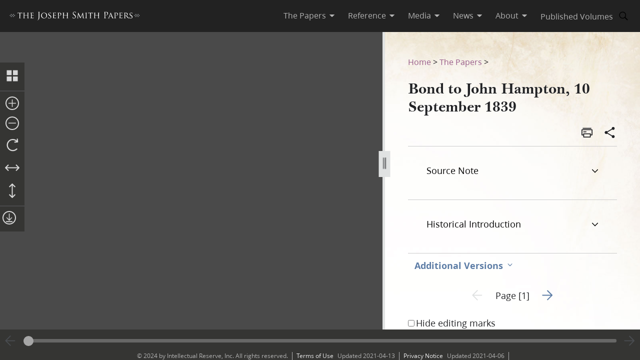

--- FILE ---
content_type: application/javascript; charset=UTF-8
request_url: https://www.josephsmithpapers.org/_next/static/chunks/9994-31e6f9aafebe39da.js
body_size: 2729
content:
"use strict";(self.webpackChunk_N_E=self.webpackChunk_N_E||[]).push([[9994],{3819:(l,e,r)=>{r.d(e,{A:()=>o});var i=r(7876),t=r(7232);let a=t.Ay.svg`
  min-width: ${({$size:l})=>l};
  max-width: ${({$size:l})=>l};
  height: ${({$size:l})=>l};
`;var o=({size:l="1em",color:e="currentColor",title:r,...t})=>(0,i.jsxs)(a,{...t,$size:l,viewBox:"0 0 24 24",xmlns:"http://www.w3.org/2000/svg",role:r?"img":"presentation",children:[r?(0,i.jsx)("title",{children:r}):null," ",(0,i.jsx)("path",{fill:e,d:"M5.2275 11.4623a.7503.7503 0 0 0 0 1.076l5.4 5.25a.7503.7503 0 1 0 1.046-1.076l-4.858-4.702 4.858-4.722a.7512.7512 0 0 0 .2272-.5274.751.751 0 0 0-.4533-.6997.7506.7506 0 0 0-.8199.1511l-5.4 5.25z M11.2275 11.4623a.7505.7505 0 0 0-.1683.8301.75.75 0 0 0 .1683.2459l5.4 5.25a.7503.7503 0 1 0 1.046-1.076l-4.858-4.702 4.858-4.722a.7512.7512 0 0 0 .2272-.5274.751.751 0 0 0-.4533-.6997.7506.7506 0 0 0-.8199.1511l-5.4 5.25z",children:" "})]})},4441:(l,e,r)=>{r.d(e,{A:()=>o});var i=r(7876),t=r(7232);let a=t.Ay.svg`
  min-width: ${({$size:l})=>l};
  max-width: ${({$size:l})=>l};
  height: ${({$size:l})=>l};
`;var o=({size:l="1em",color:e="currentColor",title:r,...t})=>(0,i.jsxs)(a,{...t,$size:l,viewBox:"0 0 24 24",xmlns:"http://www.w3.org/2000/svg",role:r?"img":"presentation",children:[r?(0,i.jsx)("title",{children:r}):null," ",(0,i.jsx)("path",{fill:e,d:"M11.462 16.223a.75.75 0 0 0 1.076 0l5.25-5.4a.75.75 0 0 0-1.076-1.046l-4.71 4.85-4.714-4.85a.75.75 0 1 0-1.076 1.046l5.25 5.4z",children:" "})]})},6036:(l,e,r)=>{r.d(e,{A:()=>o});var i=r(7876),t=r(7232);let a=t.Ay.svg`
  min-width: ${({$size:l})=>l};
  max-width: ${({$size:l})=>l};
  height: ${({$size:l})=>l};
`;var o=({size:l="1em",color:e="currentColor",title:r,...t})=>(0,i.jsxs)(a,{...t,$size:l,viewBox:"0 0 24 24",xmlns:"http://www.w3.org/2000/svg",role:r?"img":"presentation",children:[r?(0,i.jsx)("title",{children:r}):null," ",(0,i.jsx)("path",{fill:e,d:"M18.7725 12.5377a.7505.7505 0 0 0 .1683-.8301.75.75 0 0 0-.1683-.2459l-5.4-5.25a.7502.7502 0 0 0-1.2732.5486.7506.7506 0 0 0 .2272.5274l4.858 4.702-4.858 4.722a.7512.7512 0 0 0-.2272.5274.7522.7522 0 0 0 .2122.5336.7526.7526 0 0 0 .2411.1661.7522.7522 0 0 0 .5743.0081.7494.7494 0 0 0 .2456-.1592l5.4-5.25z M12.7725 12.5377a.7505.7505 0 0 0 .1683-.8301.75.75 0 0 0-.1683-.2459l-5.4-5.25a.7504.7504 0 0 0-1.046 1.076l4.858 4.702-4.858 4.722a.7504.7504 0 0 0 1.046 1.076l5.4-5.25z",children:" "})]})},8065:(l,e,r)=>{r.d(e,{A:()=>I});var i=r(5062),t=r.n(i),a=r(7232),o=r(5240);let n={};n.light={},n.dark={};let d={},h=(l,{light:e,dark:r})=>((l,{light:e,dark:r,prefix:i="--",noDuplicateCheck:t})=>{let a=i+l,h=`var(${a}, ${e})`;return void 0===d[a]||d[a]===h||t||console.warn(`Duplicate variable name ${a}.
Old Value: ${d[a]}
New Value: ${h}`),d[a]=h,e?n.light[a]=e:console.warn(`No \`light\` value set for ${l}`),r?n.dark[a]=r:console.warn(`No \`dark\` value set for ${l}`),(0,o.I)(a,{light:e,dark:r}),h})(l,{light:e,dark:r,prefix:"--"}),c="#eff0f0",s="#e0e2e2",g="#878a8c";h("red10",{light:"#fc4e6d",dark:"#FF7591"}),h("red15",{light:"#e10f5a",dark:"#ED3A65"});let p="#49cce6",k="#ffffff",x="#FFFFFF99",f="#FFFFFF61",m="#FFFFFF1F";h("background-color-alt",{light:c,dark:f}),h("background-color-hover",{light:c,dark:"#FFFFFF29"}),h("background-color-focused",{light:s,dark:"#FFFFFF3D"}),h("background-color-disabled",{light:"#f7f8f8",dark:m}),h("background-color-level-current",{light:k,dark:"#121212"}),h("background-color-level1",{light:k,dark:"#121212"}),h("background-color-level2",{light:k,dark:"#252525"}),h("background-color-level3",{light:k,dark:"#2c2c2c"}),h("background-color-level4",{light:k,dark:"#333333"}),h("background-color-level5",{light:k,dark:"#383838"}),h("text-color-primary",{light:"#212225",dark:"#FFFFFFDE"}),h("text-color-secondary",{light:"#53575b",dark:x}),h("text-color-tertiary",{light:g,dark:f}),h("text-color-inverted",{light:k,dark:"#000000"}),h("accent-color-link",{light:"#157493",dark:p}),h("accent-color-link-active",{light:"#b00504",dark:"#FF7770"}),h("accent-color-link-visited",{light:"#9C4F9C",dark:"#C092FC"});let F=h("accent-color-primary",{light:"#006184",dark:p});h("accent-color-info",{light:"#1E9FC8",dark:"#7de3f4"}),h("accent-color-confirmation",{light:"#64A53D",dark:"#93c742"}),h("accent-color-warning",{light:"#EC7000",dark:"#faa61a"}),h("accent-color-danger",{light:"#b00504",dark:"#ff7770"}),h("border-color-primary",{light:g,dark:x}),h("border-color-secondary",{light:"#bdc0c0",dark:f});let w=h("border-color-tertiary",{light:s,dark:m});h("highlight-red",{light:"#FE4F6633",dark:"#BA505E61"}),h("highlight-orange",{light:"#FE98293D",dark:"#C68A4E61"}),h("highlight-yellow",{light:"#FCDB3B61",dark:"#D6BF5961"}),h("highlight-green",{light:"#A9D5273D",dark:"#8CA05261"}),h("highlight-blue",{light:"#10D9E133",dark:"#60B5B861"}),h("highlight-darkblue",{light:"#2596FF29",dark:"#5587B561"}),h("highlight-purple",{light:"#9D53FE29",dark:"#7654A561"}),h("highlight-pink",{light:"#F85BEA33",dark:"#B56BB04D"}),h("highlight-brown",{light:"#CD7D5A33",dark:"#946D5D61"}),h("highlight-grey",{light:"#AEB8C13D",dark:"#8E969C61"}),h("box-shadow-raised",{light:"0 2px 4px 0 #00000033",dark:"0 2px 4px 0 #00000066"}),h("box-shadow-detached",{light:"0 4px 8px 0 #00000033",dark:"0 4px 8px 0 #00000066"}),h("box-shadow-overlaid",{light:"0 8px 16px 0 #00000033",dark:"0 8px 16px 0 #00000066"}),h("box-shadow-popped",{light:"0 16px 32px 0 #00000033",dark:"0 16px 32px 0 #00000066"}),h("color-scheme",{light:"light",dark:"dark"}),r(4232);let u=(0,a.AH)(["margin:0;& > :first-child{margin-block-start:0;}& > :last-child{margin-block-end:0;}& > :first-child > :first-child{margin-block-start:0;}& > :last-child > :last-child{margin-block-end:0;}& ol,& ul{& li:not(:last-child){margin-block-end:",";}}& ol{list-style-type:decimal;& ol{list-style-type:upper-latin;& ol{list-style-type:upper-roman;& ol{list-style-type:lower-latin;}}}}& ul{list-style-type:disc;& ul{list-style-type:circle;& ul{list-style-type:square;}}}"],"0.5rem");var y=r(5408),v=r(7876);let b=a.Ay.div.withConfig({componentId:"sc-1u44evz-0"})(["font-family:",";font-weight:",";line-height:",";font-size:",";",";& b,& strong{font-weight:",";}"],'"Ensign:Sans", Roboto, Arial, sans-serif',({$emphasized:l})=>l?600:400,1.4,"0.875rem",u,700),A=({children:l,emphasized:e=!1,renderAs:r="div",inverted:i,...t})=>(0,v.jsx)(y.F,{inverted:i,children:(0,v.jsx)(b,{$emphasized:e,as:r,...t,children:l})});A.displayName="Text4",A.propTypes={children:t().node.isRequired,emphasized:t().bool,renderAs:t().elementType,inverted:t().bool};let C="54px",D=a.Ay.div.withConfig({componentId:"sc-cb9hq5-0"})(["display:flex;flex-direction:column;align-items:center;width:100%;animation:fadein 350ms ease-in;@keyframes fadein{0%{opacity:0;}100%{opacity:1;}}"]),$=a.Ay.div.withConfig({componentId:"sc-cb9hq5-1"})(["height:",";width:",";padding:",";"],C,C,"2px"),j=a.Ay.circle.withConfig({componentId:"sc-cb9hq5-2"})(["fill:transparent;stroke:",";"],w),B=a.Ay.circle.withConfig({componentId:"sc-cb9hq5-3"})(["fill:none;stroke:",";stroke-linecap:round;stroke-linejoin:round;transition:0.35s stroke-dashoffset;transform:rotate(-90deg);transform-origin:50% 50%;animation:spin 1.2s linear infinite;@keyframes spin{0%{transform:rotate(0deg);}100%{transform:rotate(360deg);}}"],F),E=(0,a.Ay)(A).withConfig({componentId:"sc-cb9hq5-4"})(["max-width:256px;text-align:center;margin-top:",";"],"0.25rem"),z=({children:l,...e})=>{let r=22.5*Math.PI*2;return(0,v.jsxs)(D,{...e,children:[(0,v.jsx)($,{children:(0,v.jsxs)("svg",{width:50,height:50,viewBox:"0 0 50 50",role:"progressbar","aria-valuemin":"0","aria-valuemax":"1",children:[(0,v.jsx)(j,{cx:25,cy:25,r:22.5,strokeWidth:"5px"}),(0,v.jsx)(B,{cx:25,cy:25,r:22.5,strokeWidth:"5px",style:{strokeDasharray:r,strokeDashoffset:r-.12*r}})]})}),l?(0,v.jsx)(E,{children:l}):null]})};z.displayName="ProgressSection",z.propTypes={children:t().node};let I=z}}]);